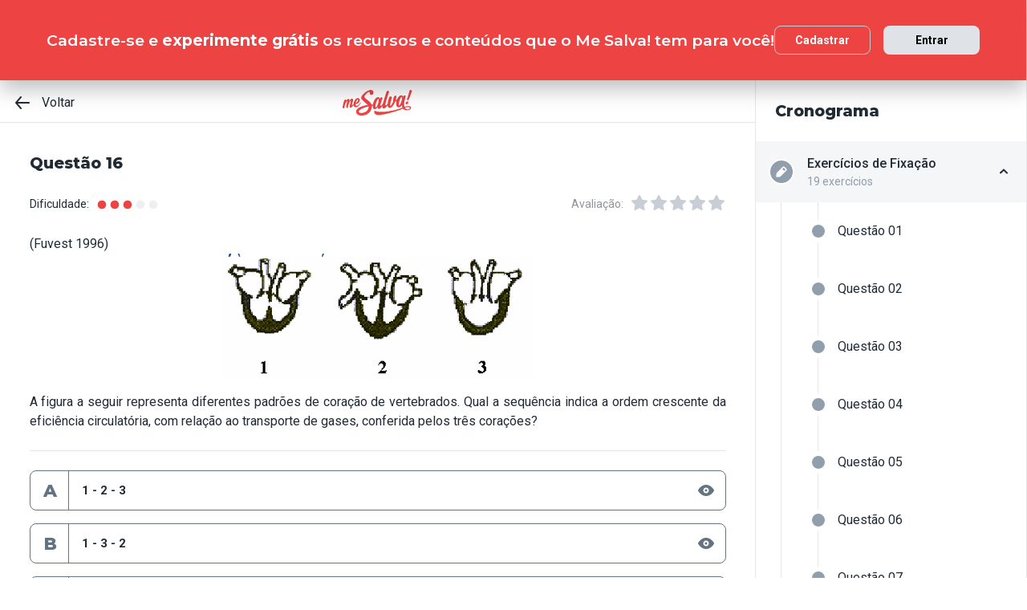

--- FILE ---
content_type: text/plain; charset=utf-8
request_url: https://events.getsitectrl.com/api/v1/events
body_size: 557
content:
{"id":"66f734243d100754","user_id":"66f734243d25cb1c","time":1768936214772,"token":"1768936214.98745b2083f8c3cab60d9e42f067e61e.1a493fdbbe671be2bc04c824f0bbd95a","geo":{"ip":"3.144.74.150","geopath":"147015:147763:220321:","geoname_id":4509177,"longitude":-83.0061,"latitude":39.9625,"postal_code":"43215","city":"Columbus","region":"Ohio","state_code":"OH","country":"United States","country_code":"US","timezone":"America/New_York"},"ua":{"platform":"Desktop","os":"Mac OS","os_family":"Mac OS X","os_version":"10.15.7","browser":"Other","browser_family":"ClaudeBot","browser_version":"1.0","device":"Spider","device_brand":"Spider","device_model":"Desktop"},"utm":{}}